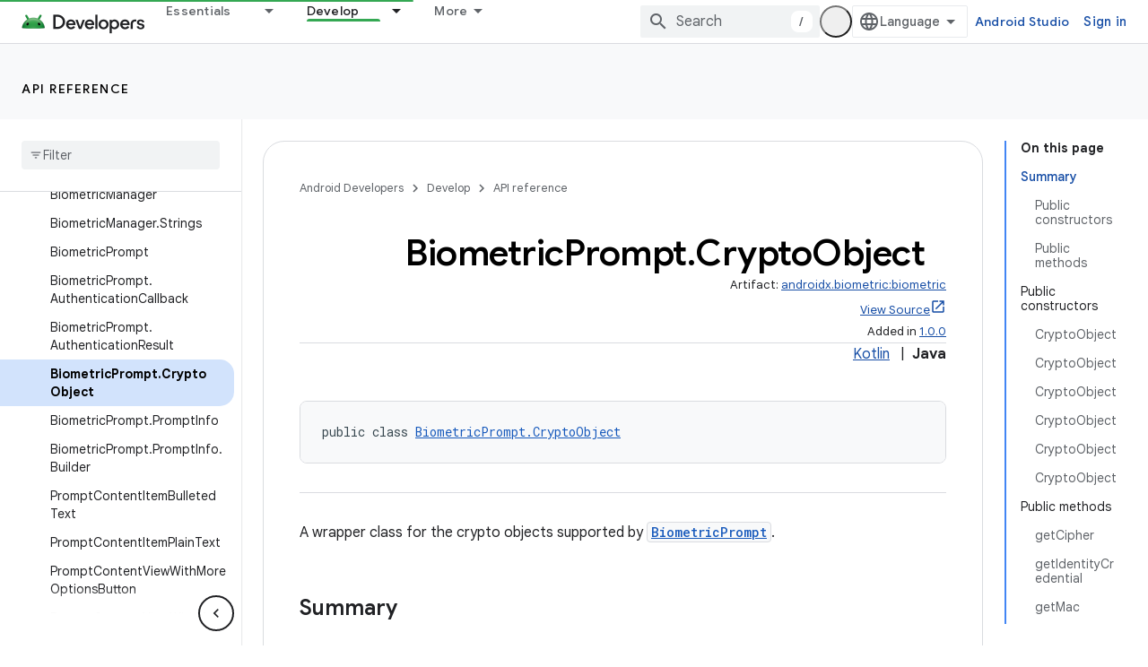

--- FILE ---
content_type: text/html; charset=UTF-8
request_url: https://feedback-pa.clients6.google.com/static/proxy.html?usegapi=1&jsh=m%3B%2F_%2Fscs%2Fabc-static%2F_%2Fjs%2Fk%3Dgapi.lb.en.2kN9-TZiXrM.O%2Fd%3D1%2Frs%3DAHpOoo_B4hu0FeWRuWHfxnZ3V0WubwN7Qw%2Fm%3D__features__
body_size: 78
content:
<!DOCTYPE html>
<html>
<head>
<title></title>
<meta http-equiv="X-UA-Compatible" content="IE=edge" />
<script type="text/javascript" nonce="rFrBe2-mHkA0XIuy58NYRA">
  window['startup'] = function() {
    googleapis.server.init();
  };
</script>
<script type="text/javascript"
  src="https://apis.google.com/js/googleapis.proxy.js?onload=startup" async
  defer nonce="rFrBe2-mHkA0XIuy58NYRA"></script>
</head>
<body>
</body>
</html>
